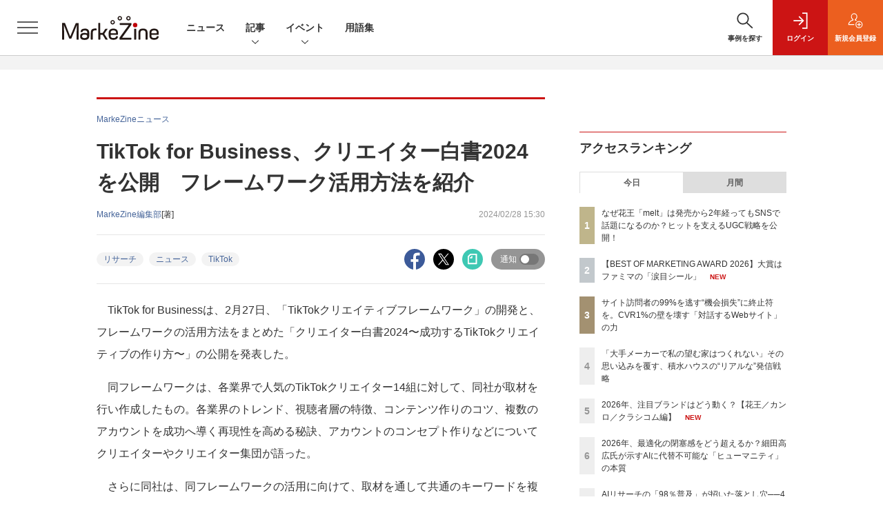

--- FILE ---
content_type: text/html; charset=utf-8
request_url: https://www.google.com/recaptcha/api2/aframe
body_size: 185
content:
<!DOCTYPE HTML><html><head><meta http-equiv="content-type" content="text/html; charset=UTF-8"></head><body><script nonce="THGY0WWmPNOXqey4JwvC4A">/** Anti-fraud and anti-abuse applications only. See google.com/recaptcha */ try{var clients={'sodar':'https://pagead2.googlesyndication.com/pagead/sodar?'};window.addEventListener("message",function(a){try{if(a.source===window.parent){var b=JSON.parse(a.data);var c=clients[b['id']];if(c){var d=document.createElement('img');d.src=c+b['params']+'&rc='+(localStorage.getItem("rc::a")?sessionStorage.getItem("rc::b"):"");window.document.body.appendChild(d);sessionStorage.setItem("rc::e",parseInt(sessionStorage.getItem("rc::e")||0)+1);localStorage.setItem("rc::h",'1769082950730');}}}catch(b){}});window.parent.postMessage("_grecaptcha_ready", "*");}catch(b){}</script></body></html>

--- FILE ---
content_type: text/javascript;charset=utf-8
request_url: https://id.cxense.com/public/user/id?json=%7B%22identities%22%3A%5B%7B%22type%22%3A%22ckp%22%2C%22id%22%3A%22mkpeb6d5189oxthx%22%7D%2C%7B%22type%22%3A%22lst%22%2C%22id%22%3A%222gsbrjd7hwbxhrtk18l2exj0q%22%7D%2C%7B%22type%22%3A%22cst%22%2C%22id%22%3A%222gsbrjd7hwbxhrtk18l2exj0q%22%7D%5D%7D&callback=cXJsonpCB7
body_size: 189
content:
/**/
cXJsonpCB7({"httpStatus":200,"response":{"userId":"cx:11joli2739i6m3rkdyjjquucl1:brwfbaus9wfs","newUser":true}})

--- FILE ---
content_type: text/javascript;charset=utf-8
request_url: https://api.cxense.com/public/widget/data?json=%7B%22context%22%3A%7B%22referrer%22%3A%22%22%2C%22categories%22%3A%7B%22testgroup%22%3A%2211%22%7D%2C%22parameters%22%3A%5B%7B%22key%22%3A%22userState%22%2C%22value%22%3A%22anon%22%7D%2C%7B%22key%22%3A%22page%22%2C%22value%22%3A%221%22%7D%2C%7B%22key%22%3A%22testGroup%22%2C%22value%22%3A%2211%22%7D%2C%7B%22key%22%3A%22loadDelay%22%2C%22value%22%3A%222.6%22%7D%2C%7B%22key%22%3A%22testgroup%22%2C%22value%22%3A%2211%22%7D%5D%2C%22autoRefresh%22%3Afalse%2C%22url%22%3A%22https%3A%2F%2Fmarkezine.jp%2Farticle%2Fdetail%2F44997%22%2C%22browserTimezone%22%3A%220%22%7D%2C%22widgetId%22%3A%226b27504a68afffa167fb2cccc8cebedf6ea5cf37%22%2C%22user%22%3A%7B%22ids%22%3A%7B%22usi%22%3A%22mkpeb6d5189oxthx%22%7D%7D%2C%22prnd%22%3A%22mkpeb6d5jap1pmh5%22%7D&media=javascript&sid=1141836886119288443&widgetId=6b27504a68afffa167fb2cccc8cebedf6ea5cf37&resizeToContentSize=true&useSecureUrls=true&usi=mkpeb6d5189oxthx&rnd=861305631&prnd=mkpeb6d5jap1pmh5&tzo=0&callback=cXJsonpCB2
body_size: 7557
content:
/**/
cXJsonpCB2({"httpStatus":200,"response":{"items":[{"dominantimagedimensions":"1200x630","recs-image":"http://markezine.jp/static/images/article/50302/50302_arena_v2.png","description":"2026年は、冬季五輪、WBC、サッカーW杯、さらに国内ではアジア大会と、世界的なスポーツイベントが集中する。スポーツファンにはたまらない1年になりそうだ。 本記事では、日本人のスポーツ関心度とファン化のプロセスを、定量・定性の両面から徹底分析した。1万人規模の調査で見えた「市場の実態」と、熱狂的なJリーグサポーターへの深層インタビューから浮かび上がった「コアファンへの共通ルート」。そこには、ファンベースを拡大するための明確なヒントが隠されていた。","collection":"Collection 1","dominantthumbnaildimensions":"300x158","sho-publish-d":"20260122","title":"Jリーグのファンはどこで「熱狂」に変わるのか? 1万人調査×定性分析で解明する「没入の法則」","url":"https://markezine.jp/article/detail/50302","dominantimage":"https://markezine.jp/static/images/article/50302/50302_fb_v2.png","recs-rawtitle":"Jリーグのファンはどこで「熱狂」に変わるのか？ 1万人調査×定性分析で解明する「没入の法則」 (1/3)：MarkeZine（マーケジン）","dominantthumbnail":"https://content-thumbnail.cxpublic.com/content/dominantthumbnail/cc5713c5c2c228b9786408ec6c5646b6251d431e.jpg?697169da","campaign":"1","testId":"38","id":"cc5713c5c2c228b9786408ec6c5646b6251d431e","placement":"1000","click_url":"https://api.cxense.com/public/widget/click/[base64]"},{"dominantimagedimensions":"1200x630","recs-image":"http://markezine.jp/static/images/article/50214/50214_arena.png","description":"2024年、花王ヘアケア事業変革の第一弾として発売された新ブランド「melt(メルト)」 は、発売後も継続的にSNSで話題化し、売上を伸ばしている。その裏にあるのは、PGC(Professional Generated Content)とUGC(User Generated Content)を両軸で最適化するコミュニケーション施策だ。本稿では、花王「melt」担当の篠原氏と、花王ヘアケア事業のUGC領域をブランド横断で一手に担うウィングリットの川上氏にインタビュー。meltのUGC戦略に焦点を当て、継続的な話題化を実現する具体的な施策や効果について深掘りする。","collection":"Collection 1","dominantthumbnaildimensions":"300x158","sho-publish-d":"20260114","title":"なぜ花王「melt」は発売から2年経ってもSNSで話題になるのか?ヒットを支えるUGC戦略を公開!","url":"https://markezine.jp/article/detail/50214","dominantimage":"https://markezine.jp/static/images/article/50214/50214_fb.png","recs-rawtitle":"なぜ花王「melt」は発売から2年経ってもSNSで話題になるのか？ヒットを支えるUGC戦略を公開！ (1/3)：MarkeZine（マーケジン）","dominantthumbnail":"https://content-thumbnail.cxpublic.com/content/dominantthumbnail/fe8a37322b2d17f7d6512f6fc54376b653730468.jpg?6967086d","campaign":"1","testId":"38","id":"fe8a37322b2d17f7d6512f6fc54376b653730468","placement":"1000","click_url":"https://api.cxense.com/public/widget/click/[base64]"},{"dominantimagedimensions":"1200x630","recs-image":"http://markezine.jp/static/images/article/50316/50316_arena1.png","description":"米国やグローバルにおける広告・マーケティング業界の最新情報をまとめた、ベストインクラスプロデューサーズ発行の『BICP MAD MAN REPORT』。MarkeZineでは、毎月そのカットアップ版をお届けしています。本記事は新年特別版。「業界潮流の一歩先を読み解く、2026年にアンテナを張りたい4つのポイント」をまとめました。","collection":"Collection 1","dominantthumbnaildimensions":"300x158","sho-publish-d":"20260122","title":"業界潮流の一歩先を読み解く、2026年にアンテナを張りたい4つのポイント","url":"https://markezine.jp/article/detail/50316","dominantimage":"https://markezine.jp/static/images/article/50316/50316_fb1.png","recs-rawtitle":"業界潮流の一歩先を読み解く、2026年にアンテナを張りたい4つのポイント (1/4)：MarkeZine（マーケジン）","dominantthumbnail":"https://content-thumbnail.cxpublic.com/content/dominantthumbnail/7176611a52c969dcd8c07011c3b00610cbd417fd.jpg?697162f9","campaign":"1","testId":"38","id":"7176611a52c969dcd8c07011c3b00610cbd417fd","placement":"1000","click_url":"https://api.cxense.com/public/widget/click/[base64]"},{"dominantimagedimensions":"1200x630","recs-image":"http://markezine.jp/static/images/article/50200/50200_arena.jpg","description":"AIによる広告システムの自動化が進む今、広告運用における成功の鍵は「クリエイティブの多様性」にあるとMetaは提唱している。しかし、制作リソースやコストが壁となり、PDCAを回しきれない広告主が多いのが現実だ。この課題に対して、2025年11月設立のサイバーグリップは「制作費ゼロ・リスクゼロ」の成果報酬型サービスを提供することで解決するという。既にコンバージョン数128%改善など、成果を出している革新的な仕組みについて、サイバーグリップの松橋氏とMetaの山中氏にうかがった。","collection":"Collection 1","dominantthumbnaildimensions":"300x158","sho-publish-d":"20260109","title":"Meta提唱「クリエイティブは新たなターゲティング手法」制作費ゼロ・成果報酬で実現する多様化の仕組み","url":"https://markezine.jp/article/detail/50200","dominantimage":"https://markezine.jp/static/images/article/50200/50200_fb_3.jpg","recs-rawtitle":"Meta提唱「クリエイティブは新たなターゲティング手法」制作費ゼロ・成果報酬で実現する多様化の仕組み (1/3)：MarkeZine（マーケジン）","dominantthumbnail":"https://content-thumbnail.cxpublic.com/content/dominantthumbnail/f85ba9109df8f086252e205d31b5e601529a25e7.jpg?69607ddb","campaign":"1","testId":"38","id":"f85ba9109df8f086252e205d31b5e601529a25e7","placement":"1000","click_url":"https://api.cxense.com/public/widget/click/[base64]"},{"dominantimagedimensions":"1200x630","recs-image":"http://markezine.jp/static/images/article/50284/50284_arena.png","description":"MarkeZine編集部が主催する初のマーケティングアワード「BEST OF MARKETING AWARD 2026」。厳正な審査の結果、各部門賞と大賞が決定しました。本稿では受賞した企業とその取り組み内容をご紹介します。","collection":"Collection 1","dominantthumbnaildimensions":"300x158","sho-publish-d":"20260121","title":"【BEST OF MARKETING AWARD 2026】大賞はファミマの「涙目シール」","url":"https://markezine.jp/article/detail/50284","dominantimage":"https://markezine.jp/static/images/article/50284/50284_ogp_v2.png","recs-rawtitle":"【BEST OF MARKETING AWARD 2026】大賞はファミマの「涙目シール」 (1/2)：MarkeZine（マーケジン）","dominantthumbnail":"https://content-thumbnail.cxpublic.com/content/dominantthumbnail/667248fa3e3a1ce4e450f77c14b9fa69345f1804.jpg?69701733","campaign":"1","testId":"38","id":"667248fa3e3a1ce4e450f77c14b9fa69345f1804","placement":"1000","click_url":"https://api.cxense.com/public/widget/click/[base64]"},{"dominantimagedimensions":"1200x630","recs-image":"http://markezine.jp/static/images/article/50179/50179_arena.jpg","description":"2025年9月、無印良品の公式アプリが全面リニューアルした。10年続いた旧アプリを刷新し、会員証とメディアを統合した独自UIや、マイル・ステージ制度を撤廃したシンプルなポイントプログラムを導入。OMOとCRMを軸に、「感じ良い暮らしと社会の実現」という企業理念をデジタルで体現する挑戦を進めている。MarkeZine Day 2025 Retailでは、その裏側を株式会社良品計画の水野寛氏とadjust株式会社の高橋将平氏が語り合った。","collection":"Collection 1","dominantthumbnaildimensions":"300x158","sho-publish-d":"20260122","title":"無印良品公式アプリ全面リニューアルの裏側とは?何を変え、何を守ったかOMOとCRMの観点から解説!","url":"https://markezine.jp/article/detail/50179","dominantimage":"https://markezine.jp/static/images/article/50179/50179_fb.jpg","recs-rawtitle":"無印良品公式アプリ全面リニューアルの裏側とは？何を変え、何を守ったかOMOとCRMの観点から解説！ (1/3)：MarkeZine（マーケジン）","dominantthumbnail":"https://content-thumbnail.cxpublic.com/content/dominantthumbnail/eff3b8d5ac4c6e78a03f1eabe04a649963f8eef3.jpg?6971870d","campaign":"1","testId":"38","id":"eff3b8d5ac4c6e78a03f1eabe04a649963f8eef3","placement":"1000","click_url":"https://api.cxense.com/public/widget/click/[base64]"}],"template":"            <div class=\"c-stacknav_details\">\n              <ul class=\"l-megamenu_medialist row row-cols-sm-2 g-3\">\n<!--%\nvar dummy = \"\";\nvar items = data.response.items.slice(0, 3);\nfor (var i = 0; i < items.length; i++) {\n    var item = items[i];\n    var title = item['recs-rawtitle'].replace(\"：MarkeZine（マーケジン）\",\"\");\n    title = title.replace(/\\([0-9]+\\/[0-9]+\\)$/i,\"\");        \n    var publish_date = item['sho-publish-d'];\n    var recs_image = item['recs-image'].replace(/^http:\\/\\//i, 'https://');\n    recs_image = recs_image.replace(/^https:\\/\\/markezine.jp/, 'https://mz-cdn.shoeisha.jp');\n%-->                    \n                <li>\n                  <div class=\"l-megamenu_media\">\n                    <figure class=\"l-megamenu_media_img\"><img tmp:src=\"{{recs_image}}\" alt=\"\" width=\"200\" height=\"150\"></figure>\n                    <div class=\"l-megamenu_media_content\">\n                      <p class=\"l-megamenu_media_heading\"><a tmp:id=\"{{cX.clickTracker(item.click_url)}}\" tmp:href=\"{{item.url}}\" tmp:target=\"_top\">{{title}}</a></p>\n                    </div>\n                  </div>\n                </li>\n<!--%\n}\n%-->                   \n              </ul>\n            </div>\n","style":"","prnd":"mkpeb6d5jap1pmh5"}})

--- FILE ---
content_type: text/javascript;charset=utf-8
request_url: https://api.cxense.com/public/widget/data?json=%7B%22context%22%3A%7B%22referrer%22%3A%22%22%2C%22categories%22%3A%7B%22testgroup%22%3A%2211%22%7D%2C%22parameters%22%3A%5B%7B%22key%22%3A%22userState%22%2C%22value%22%3A%22anon%22%7D%2C%7B%22key%22%3A%22page%22%2C%22value%22%3A%221%22%7D%2C%7B%22key%22%3A%22testGroup%22%2C%22value%22%3A%2211%22%7D%2C%7B%22key%22%3A%22loadDelay%22%2C%22value%22%3A%222.6%22%7D%2C%7B%22key%22%3A%22testgroup%22%2C%22value%22%3A%2211%22%7D%5D%2C%22autoRefresh%22%3Afalse%2C%22url%22%3A%22https%3A%2F%2Fmarkezine.jp%2Farticle%2Fdetail%2F44997%22%2C%22browserTimezone%22%3A%220%22%7D%2C%22widgetId%22%3A%2225d1c912f531254981e4c885b8fea221510a6eb6%22%2C%22user%22%3A%7B%22ids%22%3A%7B%22usi%22%3A%22mkpeb6d5189oxthx%22%7D%7D%2C%22prnd%22%3A%22mkpeb6d5jap1pmh5%22%7D&media=javascript&sid=1141836886119288443&widgetId=25d1c912f531254981e4c885b8fea221510a6eb6&resizeToContentSize=true&useSecureUrls=true&usi=mkpeb6d5189oxthx&rnd=2107243362&prnd=mkpeb6d5jap1pmh5&tzo=0&callback=cXJsonpCB3
body_size: 2242
content:
/**/
cXJsonpCB3({"httpStatus":200,"response":{"items":[{"dominantimagedimensions":"1200x630","recs-image":"http://markezine.jp/static/images/article/46433/46433_0.png","description":"動画は視覚・聴覚で情報を提供できるため、マーケティングやセールスの一環、社内研修などのビジネス目的で取り入れる企業が増えています。そうした動画を手軽に共有できるのが、YouTubeやニコニコ動画など無料で利用可能な動画共有サイトです。本記事では、ビジネスで利用できる無料の動画共有サイトを紹介します。また、動画共有サイトのビジネス活用事例や、利用する上での注意点なども紹介するので、ぜひお役立てください。","dominantthumbnaildimensions":"300x158","sho-publish-d":"20250224","title":"ビジネスで使える無料動画共有サイト5選!活用事例や注意点も紹介","url":"https://markezine.jp/article/detail/46433","sho-corner-id":"964","dominantimage":"https://markezine.jp/static/images/article/46433/46433_fb.png","recs-rawtitle":"ビジネスで使える無料動画共有サイト5選！活用事例や注意点も紹介：MarkeZine（マーケジン）","dominantthumbnail":"https://content-thumbnail.cxpublic.com/content/dominantthumbnail/d59a44311dc65c1005e2ebafacc3972155f41bee.jpg?695e2c14","campaign":"2","testId":"176","id":"d59a44311dc65c1005e2ebafacc3972155f41bee","placement":"6","click_url":"https://api.cxense.com/public/widget/click/[base64]","sho-article-type":"記事"}],"template":"<!--%\nvar dummy = \"\";\nvar items = data.response.items;\nfor (var i = 0; i < items.length; i++) {\n   var item = items[i];\n   if(item['sho-conference-alias']){\n       var flg_tieup = \"\";\n       var title = item['sho-session-title'];\n       var publish_date = item['sho-publish-d'];\n       var recs_image = item['recs-image'];\n       var target = \"_blank\";\n   }else{\n    var target = \"_top\";\n    var title = item['recs-rawtitle'].replace(\"：MarkeZine（マーケジン）\",\"\");\n    title = title.replace(/\\([0-9]+\\/[0-9]+\\)$/i,\"\");        \n    var publish_date = item['sho-publish-d'];\n    var recs_image = item['recs-image'].replace(/^http:\\/\\//i, 'https://');\n    recs_image = recs_image.replace(/^https:\\/\\/markezine.jp/, 'https://mz-cdn.shoeisha.jp');\n    var flg_tieup = \"\"\n　if ((item['sho-article-tieup'] == 'タイアップ') || (item['sho-article-type'] == 'タイアップ')) {\n           flg_tieup = '(AD)';\n    }\n    }\n%-->\n<div class=\"c-headlineindex_item border-top border-bottom p-2 cx-detail\">\n          <div class=\"c-headlineindex_item_content cx-detail-content\">\n            <h6>\n            <a tmp:id=\"{{cX.clickTracker(item.click_url)}}\" tmp:href=\"{{item.url}}\" tmp:target=\"{{target}}\">{{title}}{{flg_tieup}}</a></h6>\n          </div>\n          <div class=\"c-headlineindex_item_img\"><a tmp:id=\"{{cX.clickTracker(item.click_url)}}\" tmp:href=\"{{item.url}}\" tmp:target=\"{{target}}\"><img tmp:src=\"{{recs_image}}\" alt=\"\" width=\"200\" height=\"150\"></a></div>\n        </div>\n<!--%\n}\n%-->","style":"#cce-empty-element {margin: 20px auto;width: 100%;text-align: center;}","prnd":"mkpeb6d5jap1pmh5"}})

--- FILE ---
content_type: text/javascript;charset=utf-8
request_url: https://p1cluster.cxense.com/p1.js
body_size: 100
content:
cX.library.onP1('2gsbrjd7hwbxhrtk18l2exj0q');


--- FILE ---
content_type: text/javascript;charset=utf-8
request_url: https://api.cxense.com/public/widget/data?json=%7B%22context%22%3A%7B%22referrer%22%3A%22%22%2C%22categories%22%3A%7B%22testgroup%22%3A%2211%22%7D%2C%22parameters%22%3A%5B%7B%22key%22%3A%22userState%22%2C%22value%22%3A%22anon%22%7D%2C%7B%22key%22%3A%22page%22%2C%22value%22%3A%221%22%7D%2C%7B%22key%22%3A%22testGroup%22%2C%22value%22%3A%2211%22%7D%2C%7B%22key%22%3A%22loadDelay%22%2C%22value%22%3A%222.6%22%7D%2C%7B%22key%22%3A%22testgroup%22%2C%22value%22%3A%2211%22%7D%5D%2C%22autoRefresh%22%3Afalse%2C%22url%22%3A%22https%3A%2F%2Fmarkezine.jp%2Farticle%2Fdetail%2F44997%22%2C%22browserTimezone%22%3A%220%22%7D%2C%22widgetId%22%3A%22d3160c1b48e301d14042bdcccba05e313fee4002%22%2C%22user%22%3A%7B%22ids%22%3A%7B%22usi%22%3A%22mkpeb6d5189oxthx%22%7D%7D%2C%22prnd%22%3A%22mkpeb6d5jap1pmh5%22%7D&media=javascript&sid=1141836886119288443&widgetId=d3160c1b48e301d14042bdcccba05e313fee4002&resizeToContentSize=true&useSecureUrls=true&usi=mkpeb6d5189oxthx&rnd=1701927080&prnd=mkpeb6d5jap1pmh5&tzo=0&callback=cXJsonpCB4
body_size: 12591
content:
/**/
cXJsonpCB4({"httpStatus":200,"response":{"items":[{"dominantimagedimensions":"1200x630","recs-image":"http://markezine.jp/static/images/article/50214/50214_arena.png","description":"2024年、花王ヘアケア事業変革の第一弾として発売された新ブランド「melt(メルト)」 は、発売後も継続的にSNSで話題化し、売上を伸ばしている。その裏にあるのは、PGC(Professional Generated Content)とUGC(User Generated Content)を両軸で最適化するコミュニケーション施策だ。本稿では、花王「melt」担当の篠原氏と、花王ヘアケア事業のUGC領域をブランド横断で一手に担うウィングリットの川上氏にインタビュー。meltのUGC戦略に焦点を当て、継続的な話題化を実現する具体的な施策や効果について深掘りする。","collection":"Collection 1","dominantthumbnaildimensions":"300x158","sho-publish-d":"20260114","title":"なぜ花王「melt」は発売から2年経ってもSNSで話題になるのか?ヒットを支えるUGC戦略を公開!","url":"https://markezine.jp/article/detail/50214","dominantimage":"https://markezine.jp/static/images/article/50214/50214_fb.png","recs-rawtitle":"なぜ花王「melt」は発売から2年経ってもSNSで話題になるのか？ヒットを支えるUGC戦略を公開！ (1/3)：MarkeZine（マーケジン）","dominantthumbnail":"https://content-thumbnail.cxpublic.com/content/dominantthumbnail/fe8a37322b2d17f7d6512f6fc54376b653730468.jpg?6967086d","campaign":"undefined","testId":"37","id":"fe8a37322b2d17f7d6512f6fc54376b653730468","placement":"6","click_url":"https://api.cxense.com/public/widget/click/[base64]"},{"dominantimagedimensions":"1200x630","recs-image":"http://markezine.jp/static/images/article/50200/50200_arena.jpg","description":"AIによる広告システムの自動化が進む今、広告運用における成功の鍵は「クリエイティブの多様性」にあるとMetaは提唱している。しかし、制作リソースやコストが壁となり、PDCAを回しきれない広告主が多いのが現実だ。この課題に対して、2025年11月設立のサイバーグリップは「制作費ゼロ・リスクゼロ」の成果報酬型サービスを提供することで解決するという。既にコンバージョン数128%改善など、成果を出している革新的な仕組みについて、サイバーグリップの松橋氏とMetaの山中氏にうかがった。","collection":"Collection 1","dominantthumbnaildimensions":"300x158","sho-publish-d":"20260109","title":"Meta提唱「クリエイティブは新たなターゲティング手法」制作費ゼロ・成果報酬で実現する多様化の仕組み","url":"https://markezine.jp/article/detail/50200","dominantimage":"https://markezine.jp/static/images/article/50200/50200_fb_3.jpg","recs-rawtitle":"Meta提唱「クリエイティブは新たなターゲティング手法」制作費ゼロ・成果報酬で実現する多様化の仕組み (1/3)：MarkeZine（マーケジン）","dominantthumbnail":"https://content-thumbnail.cxpublic.com/content/dominantthumbnail/f85ba9109df8f086252e205d31b5e601529a25e7.jpg?69607ddb","campaign":"undefined","testId":"37","id":"f85ba9109df8f086252e205d31b5e601529a25e7","placement":"6","click_url":"https://api.cxense.com/public/widget/click/[base64]"},{"dominantimagedimensions":"1200x630","recs-image":"http://markezine.jp/static/images/article/50060/50060_arena.jpg","description":"多くのマーケターが抱える「リターゲティング広告の頭打ち」と「潜在層の新規顧客の獲得」という課題。そのような中、パーソルキャリアが手掛ける転職サービス「doda」はCriteoの「コマース・オーディエンス」をはじめとしたソリューションを活用し、従来のリターゲティングに匹敵する効果を新規会員獲得で実現したという。いかにして新規会員獲得を大きく伸ばしているのか、その成功事例に迫る。","collection":"Collection 1","dominantthumbnaildimensions":"300x158","sho-publish-d":"20260115","title":"潜在層アプローチが困難な転職市場で、「doda」がリタゲより効率的に新規会員を獲得している方法とは?","url":"https://markezine.jp/article/detail/50060","dominantimage":"https://markezine.jp/static/images/article/50060/50060_fb.jpg","recs-rawtitle":"潜在層アプローチが困難な転職市場で、「doda」がリタゲより効率的に新規会員を獲得している方法とは？ (1/3)：MarkeZine（マーケジン）","dominantthumbnail":"https://content-thumbnail.cxpublic.com/content/dominantthumbnail/19060f6b4562b38d62f20a5bed19a35d3236574b.jpg?69685140","campaign":"undefined","testId":"37","id":"19060f6b4562b38d62f20a5bed19a35d3236574b","placement":"6","click_url":"https://api.cxense.com/public/widget/click/[base64]"},{"dominantimagedimensions":"1200x630","recs-image":"http://markezine.jp/static/images/article/50179/50179_arena.jpg","description":"2025年9月、無印良品の公式アプリが全面リニューアルした。10年続いた旧アプリを刷新し、会員証とメディアを統合した独自UIや、マイル・ステージ制度を撤廃したシンプルなポイントプログラムを導入。OMOとCRMを軸に、「感じ良い暮らしと社会の実現」という企業理念をデジタルで体現する挑戦を進めている。MarkeZine Day 2025 Retailでは、その裏側を株式会社良品計画の水野寛氏とadjust株式会社の高橋将平氏が語り合った。","collection":"Collection 1","dominantthumbnaildimensions":"300x158","sho-publish-d":"20260122","title":"無印良品公式アプリ全面リニューアルの裏側とは?何を変え、何を守ったかOMOとCRMの観点から解説!","url":"https://markezine.jp/article/detail/50179","dominantimage":"https://markezine.jp/static/images/article/50179/50179_fb.jpg","recs-rawtitle":"無印良品公式アプリ全面リニューアルの裏側とは？何を変え、何を守ったかOMOとCRMの観点から解説！ (1/3)：MarkeZine（マーケジン）","dominantthumbnail":"https://content-thumbnail.cxpublic.com/content/dominantthumbnail/eff3b8d5ac4c6e78a03f1eabe04a649963f8eef3.jpg?6971870d","campaign":"undefined","testId":"37","id":"eff3b8d5ac4c6e78a03f1eabe04a649963f8eef3","placement":"6","click_url":"https://api.cxense.com/public/widget/click/[base64]"},{"dominantimagedimensions":"1200x630","recs-image":"http://markezine.jp/static/images/article/50261/50261_arena.png","description":"AIが世界を席巻して約3年。北米ではAI投資の増大により、大規模な人員削減が行われるなか、改めて問われているのが「人間はAIに使われるのか、それとも使いこなすのか」という点だ。そんな時代において、「Human-Centered AI」を掲げ、AIを単なる「効率化の道具」ではなく「共創パートナー」と位置づけ、その活用を推進しているのが博報堂DYグループだ。そんな同社が考えるAIとの共創の未来について、博報堂DYホールディングス 代表取締役社長の西山泰央氏が語った。","collection":"Collection 1","dominantthumbnaildimensions":"300x158","sho-publish-d":"20260119","title":"人の創造性を、拡張する。博報堂DYグループ「AI-POWERED CREATIVITY」の真価","url":"https://markezine.jp/article/detail/50261","dominantimage":"https://markezine.jp/static/images/article/50261/50261_fb.png","recs-rawtitle":"人の創造性を、拡張する。博報堂ＤＹグループ「AI-POWERED CREATIVITY」の真価 (1/3)：MarkeZine（マーケジン）","dominantthumbnail":"https://content-thumbnail.cxpublic.com/content/dominantthumbnail/d3b41ad86ef4e08dce8ade57bbbc8adeca1110e3.jpg?696d8248","campaign":"undefined","testId":"37","id":"d3b41ad86ef4e08dce8ade57bbbc8adeca1110e3","placement":"6","click_url":"https://api.cxense.com/public/widget/click/[base64]"},{"dominantimagedimensions":"1200x630","recs-image":"http://markezine.jp/static/images/article/50254/50254_arena_v2.png","description":"2025年夏に登場したMetaの「最適化スコア」。アカウントのパフォーマンス状況をAIがスコア化し、具体的な改善提案も行う同機能を、すでに使いこなせているだろうか?「AIは自社の細かなビジネス事情までは汲み取れない」と食わず嫌いのまま放置してしまうのは、大きな機会損失になりかねない。Meta Agency First Awards 2025にてPlanner of the Yearを受賞し、売上拡大を続けるSide Kicksは、本機能を徹底活用して運用の「守り」を自動化。創出したリソースを、クリエイティブの強化やインクリメンタルアトリビューション(純増効果の検証)など「攻めの検証」へ投資し、成果を最大化させている。なぜ今、スコア活用が重要なのか。Meta日本法人FacebookJapan伊東氏とSide Kicks上原氏が、実績数値を交えてAI時代の新たな運用戦略を紐解く。","collection":"Collection 1","dominantthumbnaildimensions":"300x158","sho-publish-d":"20260119","title":"「最適化スコア」の食わず嫌いは損失。Meta広告の“AI最適解”と「攻め」の運用論","url":"https://markezine.jp/article/detail/50254","dominantimage":"https://markezine.jp/static/images/article/50254/50254_fb_v2.png","recs-rawtitle":"「最適化スコア」の食わず嫌いは損失。Meta広告の“AI最適解”と「攻め」の運用論 (1/3)：MarkeZine（マーケジン）","dominantthumbnail":"https://content-thumbnail.cxpublic.com/content/dominantthumbnail/beb2fa36e4e420a0b31f94eb21405ea6f38a3449.jpg?696d937d","campaign":"undefined","testId":"37","id":"beb2fa36e4e420a0b31f94eb21405ea6f38a3449","placement":"6","click_url":"https://api.cxense.com/public/widget/click/[base64]"},{"dominantimagedimensions":"1200x630","recs-image":"http://markezine.jp/static/images/article/50172/50172_arena.jpg","description":"デジタルマーケティングで目標の成果が出ないとき、その施策は単発で終わらせるしかないのだろうか。PR発想のデジタルマーケティングでブランドの成長を支援するマテリアルデジタル 取締役の川端康介氏が、2025年11月に開催された「MarkeZine Day 2025 Retail」に登壇。単発的な施策を積み重ねる“焼畑式マーケティング”から脱却し、持続的な成果につなげるミドルファネル戦略について語った。態度変容を実現する中長期的なマーケティングを設計する方法とその効果に迫る。","collection":"Collection 1","dominantthumbnaildimensions":"300x158","sho-publish-d":"20260113","title":"ミドルファネルへの注力で投資対効果を最大化!ナレッジが蓄積されない単発施策の繰り返しから脱却せよ","url":"https://markezine.jp/article/detail/50172","dominantimage":"https://markezine.jp/static/images/article/50172/50172_FB.jpg","recs-rawtitle":"ミドルファネルへの注力で投資対効果を最大化！ナレッジが蓄積されない単発施策の繰り返しから脱却せよ (1/3)：MarkeZine（マーケジン）","dominantthumbnail":"https://content-thumbnail.cxpublic.com/content/dominantthumbnail/b8cc8d64e585047902459d64d79b79abfb0480a5.jpg?6965996b","campaign":"undefined","testId":"37","id":"b8cc8d64e585047902459d64d79b79abfb0480a5","placement":"6","click_url":"https://api.cxense.com/public/widget/click/[base64]"},{"dominantimagedimensions":"1200x630","recs-image":"http://markezine.jp/static/images/article/50290/50290_0.jpg","description":"TikTok LIVEで月間GMV(流通取引総額)2億円以上(2025年8月~10月)を売り上げる「ぞうねこちゃんねる」。運営元のCellestは、TikTok Shopが提供する「ディスカバリーEコマース」が持つポテンシャルをいち早く活かし、月90本もの企画配信を行う運用体制を構築しました。本稿では、滞在維持率を高める配信ノウハウや、ROI(投資対効果)67倍を叩き出した広告戦略「GMV Max」の活用法など、EC事業者が参考にすべき具体的施策を、運営者とパートナー企業、TikTokへの取材を通じて解き明かします。","collection":"Collection 1","dominantthumbnaildimensions":"300x158","sho-publish-d":"20251226","title":"月商2億円超の「ぞうねこちゃんねる」が明かす、TikTok Shop成長の方程式","url":"https://markezine.jp/article/detail/50290","dominantimage":"https://markezine.jp/static/images/article/50290/50290_fb.jpg","recs-rawtitle":"月商2億円超の「ぞうねこちゃんねる」が明かす、TikTok Shop成長の方程式 (1/3)：MarkeZine（マーケジン）","dominantthumbnail":"https://content-thumbnail.cxpublic.com/content/dominantthumbnail/6a3d1c5117de4a3a3d6b7d42e0b61b640675d932.jpg?694df389","campaign":"undefined","testId":"37","id":"6a3d1c5117de4a3a3d6b7d42e0b61b640675d932","placement":"6","click_url":"https://api.cxense.com/public/widget/click/[base64]"},{"dominantimagedimensions":"1200x630","recs-image":"http://markezine.jp/static/images/article/50286/id285_arena2.jpg","description":"2025年、動画広告は「撮影」から「生成」へシフトした――。Hakuhodo DY ONEは今、AIによるデジタル広告動画クリエイティブ制作の領域で、前例のない規模の投資を行っている。その中心にあるのは、意外にもGPUへの投資と、制作プロセスの「ノード化」だ。なぜ広告会社がハードウェアに投資するのか? マーケティング支援サービス「ONE-AIGENT(ワン・エージェント)」を軸にAI活用の最前線を追う本連載、今回はHakuhodo DY ONEがとらえる生成AIがけん引する動画クリエイティブの最前線と、その裏側にある同社のカメラのないスタジオ構想について、同社常務執行役員 柴山大氏に聞いた。","collection":"Collection 1","dominantthumbnaildimensions":"300x158","sho-publish-d":"20260115","title":"なぜ広告会社がGPU投資を加速するのか。AI動画でのゲームチェンジを見据えた、不退転の覚悟","url":"https://markezine.jp/article/detail/50286","dominantimage":"https://markezine.jp/static/images/article/50286/id285_ogp2.jpg","recs-rawtitle":"なぜ広告会社がGPU投資を加速するのか。AI動画でのゲームチェンジを見据えた、不退転の覚悟 (1/3)：MarkeZine（マーケジン）","dominantthumbnail":"https://content-thumbnail.cxpublic.com/content/dominantthumbnail/1be5f1e7b0753e6165de06aea37f5908b86c8fb9.jpg?69684a68","campaign":"undefined","testId":"37","id":"1be5f1e7b0753e6165de06aea37f5908b86c8fb9","placement":"6","click_url":"https://api.cxense.com/public/widget/click/[base64]"},{"dominantimagedimensions":"1200x630","recs-image":"http://markezine.jp/static/images/article/50215/50215_arena.png","description":"AIの活用により、マーケティングの分析業務におけるスキルやノウハウが一般化している中、他社に差をつけるカギとして「独自データ」への関心が高まっている。そのような中で注目が集まっているのが、ヴァリューズが展開する、250万人のWeb行動ログを基盤とする競合調査・市場分析ツール「Dockpit(ドックピット)」だ。本記事では同社の榊氏と水野氏にインタビュー。Dockpitの具体的な活用事例のほか、AI時代に一歩抜きんでたデータ分析を行うためのヒントを聞いた。","collection":"Collection 1","dominantthumbnaildimensions":"300x158","sho-publish-d":"20260116","title":"「あの数字が欲しい」をたった1分で。AI時代に独自データで優位性をもたらす「Dockpit」とは","url":"https://markezine.jp/article/detail/50215","dominantimage":"https://markezine.jp/static/images/article/50215/50215_fb.png","recs-rawtitle":"「あの数字が欲しい」をたった1分で。AI時代に独自データで優位性をもたらす「Dockpit」とは (1/3)：MarkeZine（マーケジン）","dominantthumbnail":"https://content-thumbnail.cxpublic.com/content/dominantthumbnail/1658d98363328a0c616754722f20ca7b073672e2.jpg?6969abfb","campaign":"undefined","testId":"37","id":"1658d98363328a0c616754722f20ca7b073672e2","placement":"6","click_url":"https://api.cxense.com/public/widget/click/[base64]"}],"template":"              <section class=\"c-primarysection\">\n                <div class=\"c-primarysection_header\">\n                  <h2 class=\"c-primarysection_heading\">Spotlight</h2>\n                  <p class=\"c-secondarysection_heading_small\">AD</p>\n                </div>\n<div class=\"c-primarysection_body\">\n                  <div class=\"c-pickupindex\">\n                    <ul class=\"c-pickupindex_list\">\n<!--%\nvar dummy = \"\";\nvar items = data.response.items.slice(0, 3);\nfor (var i = 0; i < items.length; i++) {\n    var item = items[i];\n    var title = item['recs-rawtitle'].replace(\"：MarkeZine（マーケジン）\",\"\");\n    title = title.replace(\"：ProductZine（プロダクトジン）\",\"\");\n    title = title.replace(/\\([0-9]+\\/[0-9]+\\)$/i,\"\");        \n    var publish_date = item['sho-publish-d'];\n    var recs_image = item['recs-image'].replace(/^http:\\/\\//i, 'https://');\n    recs_image = recs_image.replace(/^https:\\/\\/markezine.jp/, 'https://mz-cdn.shoeisha.jp');\n%-->                    \n\n                      <li class=\"c-pickupindex_listitem\">\n                        <div class=\"c-pickupindex_item\">\n                          <div class=\"c-pickupindex_item_img\"><img tmp:src=\"{{recs_image}}\" alt=\"\" width=\"200\" height=\"150\"></div>\n                          <div class=\"c-pickupindex_item_content\">\n                            <p class=\"c-pickupindex_item_heading\"><a tmp:id=\"{{cX.clickTracker(item.click_url)}}\" tmp:href=\"{{item.url}}\" tmp:target=\"_top\">{{title}}</a></p>\n                          </div>\n                        </div>\n                      </li>\n<!--%\n}\n%-->                      \n\n                    </ul>\n                  </div>\n                </div>\n\n</section>","style":"","prnd":"mkpeb6d5jap1pmh5"}})

--- FILE ---
content_type: text/javascript;charset=utf-8
request_url: https://api.cxense.com/public/widget/data?json=%7B%22context%22%3A%7B%22referrer%22%3A%22%22%2C%22categories%22%3A%7B%22testgroup%22%3A%2211%22%7D%2C%22parameters%22%3A%5B%7B%22key%22%3A%22userState%22%2C%22value%22%3A%22anon%22%7D%2C%7B%22key%22%3A%22page%22%2C%22value%22%3A%221%22%7D%2C%7B%22key%22%3A%22testGroup%22%2C%22value%22%3A%2211%22%7D%2C%7B%22key%22%3A%22loadDelay%22%2C%22value%22%3A%222.6%22%7D%2C%7B%22key%22%3A%22testgroup%22%2C%22value%22%3A%2211%22%7D%5D%2C%22autoRefresh%22%3Afalse%2C%22url%22%3A%22https%3A%2F%2Fmarkezine.jp%2Farticle%2Fdetail%2F44997%22%2C%22browserTimezone%22%3A%220%22%7D%2C%22widgetId%22%3A%22b6cba9b65e1785f4a467aed0f462edd6202bea8b%22%2C%22user%22%3A%7B%22ids%22%3A%7B%22usi%22%3A%22mkpeb6d5189oxthx%22%7D%7D%2C%22prnd%22%3A%22mkpeb6d5jap1pmh5%22%7D&media=javascript&sid=1141836886119288443&widgetId=b6cba9b65e1785f4a467aed0f462edd6202bea8b&resizeToContentSize=true&useSecureUrls=true&usi=mkpeb6d5189oxthx&rnd=1977705989&prnd=mkpeb6d5jap1pmh5&tzo=0&callback=cXJsonpCB5
body_size: 9912
content:
/**/
cXJsonpCB5({"httpStatus":200,"response":{"items":[{"dominantimagedimensions":"1200x630","recs-image":"http://markezine.jp/static/images/article/50302/50302_arena_v2.png","description":"2026年は、冬季五輪、WBC、サッカーW杯、さらに国内ではアジア大会と、世界的なスポーツイベントが集中する。スポーツファンにはたまらない1年になりそうだ。 本記事では、日本人のスポーツ関心度とファン化のプロセスを、定量・定性の両面から徹底分析した。1万人規模の調査で見えた「市場の実態」と、熱狂的なJリーグサポーターへの深層インタビューから浮かび上がった「コアファンへの共通ルート」。そこには、ファンベースを拡大するための明確なヒントが隠されていた。","collection":"MarkeZine","dominantthumbnaildimensions":"300x158","sho-publish-d":"20260122","title":"Jリーグのファンはどこで「熱狂」に変わるのか? 1万人調査×定性分析で解明する「没入の法則」","url":"https://markezine.jp/article/detail/50302","sho-corner":"生活者データバンク","dominantimage":"https://markezine.jp/static/images/article/50302/50302_fb_v2.png","recs-rawtitle":"Jリーグのファンはどこで「熱狂」に変わるのか？ 1万人調査×定性分析で解明する「没入の法則」 (1/3)：MarkeZine（マーケジン）","dominantthumbnail":"https://content-thumbnail.cxpublic.com/content/dominantthumbnail/cc5713c5c2c228b9786408ec6c5646b6251d431e.jpg?697169da","campaign":"1","testId":"29","id":"cc5713c5c2c228b9786408ec6c5646b6251d431e","placement":"6","click_url":"https://api.cxense.com/public/widget/click/[base64]"},{"dominantimagedimensions":"1200x630","recs-image":"http://markezine.jp/static/images/article/50316/50316_arena1.png","description":"米国やグローバルにおける広告・マーケティング業界の最新情報をまとめた、ベストインクラスプロデューサーズ発行の『BICP MAD MAN REPORT』。MarkeZineでは、毎月そのカットアップ版をお届けしています。本記事は新年特別版。「業界潮流の一歩先を読み解く、2026年にアンテナを張りたい4つのポイント」をまとめました。","collection":"MarkeZine","dominantthumbnaildimensions":"300x158","sho-publish-d":"20260122","title":"業界潮流の一歩先を読み解く、2026年にアンテナを張りたい4つのポイント","url":"https://markezine.jp/article/detail/50316","sho-corner":"【新年特集】2025→2026 キーパーソンによる予測と展望","dominantimage":"https://markezine.jp/static/images/article/50316/50316_fb1.png","recs-rawtitle":"業界潮流の一歩先を読み解く、2026年にアンテナを張りたい4つのポイント (1/4)：MarkeZine（マーケジン）","dominantthumbnail":"https://content-thumbnail.cxpublic.com/content/dominantthumbnail/7176611a52c969dcd8c07011c3b00610cbd417fd.jpg?697162f9","campaign":"1","testId":"29","id":"7176611a52c969dcd8c07011c3b00610cbd417fd","placement":"6","click_url":"https://api.cxense.com/public/widget/click/[base64]"},{"dominantimagedimensions":"1200x630","recs-image":"http://markezine.jp/static/images/article/50292/50292_arena.png","description":"「Z世代向けの広告を作ったのに響かない」。そんな悩みを抱えるマーケターは少なくないでしょう。サイバーエージェント次世代生活研究所では、Z世代の学生研究員約30名が注目した広告を毎月収集し、インサイト分析を行っています。2025年の事例を総ざらいした結果、見えてきたのは「中途半端ではダメ」という明確な傾向でした。本記事では、Z世代のトレンド・気持ち・憧れに「思いっきり合わせた」広告事例から読み解いた13のインサイトを解説します。","collection":"MarkeZine","dominantthumbnaildimensions":"300x158","sho-publish-d":"20260119","title":"2025年、Z世代に刺さった広告は「極端な2択」トレンド・気持ち・憧れを射抜く13インサイト【前編】","url":"https://markezine.jp/article/detail/50292","sho-corner":"Z世代に”刺さる”広告の法則","dominantimage":"https://markezine.jp/static/images/article/50292/50292_fb.png","recs-rawtitle":"2025年、Z世代に刺さった広告は「極端な2択」トレンド・気持ち・憧れを射抜く13インサイト【前編】 (1/4)：MarkeZine（マーケジン）","dominantthumbnail":"https://content-thumbnail.cxpublic.com/content/dominantthumbnail/d440025bc2ae6f525a1ed36d534698f590b86c3e.jpg?696d7746","campaign":"1","testId":"29","id":"d440025bc2ae6f525a1ed36d534698f590b86c3e","placement":"6","click_url":"https://api.cxense.com/public/widget/click/[base64]"},{"dominantimagedimensions":"1200x630","recs-image":"http://markezine.jp/static/images/article/50283/50283_0_v2.png","description":"動画や音楽など、老若男女が日々利用するコンテンツプラットフォーム。生活者の趣味嗜好が多様化する中、一人ひとりのニーズに沿ったより良い体験を届けるべく進化を続けている。また、マーケティング観点でも、コンテンツ体験に溶け込みながら印象的にメッセージを届けられる場として注目される。本記事では、国内の主要コンテンツプラットフォームであるABEMA・Netflix・Spotifyより、2026年の展望となる年始コメントをもらった。2026年、各プラットフォームはどのように進化し、生活者や企業のマーケティング活動にどのような変革をもたらすのか。各社が掲げる最新の戦略と、具体的なアップデートの方向性を紹介する。","collection":"MarkeZine","dominantthumbnaildimensions":"300x158","sho-publish-d":"20260119","title":"ABEMA・Netflix・Spotify──2026年、広告体験はどう変わる?各社が語る展望","url":"https://markezine.jp/article/detail/50283","sho-corner":"【新年特集】2025→2026 キーパーソンによる予測と展望","dominantimage":"https://markezine.jp/static/images/article/50283/50283_fb_v2.png","recs-rawtitle":"ABEMA・Netflix・Spotify──2026年、広告体験はどう変わる？各社が語る展望 (1/3)：MarkeZine（マーケジン）","dominantthumbnail":"https://content-thumbnail.cxpublic.com/content/dominantthumbnail/5658df1413d28a10fc45248f5474f191e2afef0a.jpg?696d6d29","campaign":"1","testId":"29","id":"5658df1413d28a10fc45248f5474f191e2afef0a","placement":"6","click_url":"https://api.cxense.com/public/widget/click/[base64]"},{"dominantimagedimensions":"1200x630","recs-image":"http://markezine.jp/static/images/article/50284/50284_arena.png","description":"MarkeZine編集部が主催する初のマーケティングアワード「BEST OF MARKETING AWARD 2026」。厳正な審査の結果、各部門賞と大賞が決定しました。本稿では受賞した企業とその取り組み内容をご紹介します。","collection":"MarkeZine","dominantthumbnaildimensions":"300x158","sho-publish-d":"20260121","title":"【BEST OF MARKETING AWARD 2026】大賞はファミマの「涙目シール」","url":"https://markezine.jp/article/detail/50284","sho-corner":"BEST OF MARKETING AWARD 2026","dominantimage":"https://markezine.jp/static/images/article/50284/50284_ogp_v2.png","recs-rawtitle":"【BEST OF MARKETING AWARD 2026】大賞はファミマの「涙目シール」 (1/2)：MarkeZine（マーケジン）","dominantthumbnail":"https://content-thumbnail.cxpublic.com/content/dominantthumbnail/667248fa3e3a1ce4e450f77c14b9fa69345f1804.jpg?69701733","campaign":"1","testId":"29","id":"667248fa3e3a1ce4e450f77c14b9fa69345f1804","placement":"6","click_url":"https://api.cxense.com/public/widget/click/[base64]"},{"dominantimagedimensions":"1200x630","recs-image":"http://markezine.jp/static/images/article/50205/50205_arena.png","description":"2026年、新年一発目は恒例のあの人物による「広告マーケティング業界予測」をお届け。7つのキーワードから、広告マーケティング業界の動向、今年取り組むべきテーマを探る。","collection":"MarkeZine","dominantthumbnaildimensions":"300x158","sho-publish-d":"20260105","title":"【業界人間ベム】2026年・広告マーケティング業界7つの予測","url":"https://markezine.jp/article/detail/50205","sho-corner":"【新年特集】2025→2026 キーパーソンによる予測と展望","dominantimage":"https://markezine.jp/static/images/article/50205/50205_fb.png","recs-rawtitle":"【業界人間ベム】2026年・広告マーケティング業界7つの予測 (1/4)：MarkeZine（マーケジン）","dominantthumbnail":"https://content-thumbnail.cxpublic.com/content/dominantthumbnail/fe7c479c00e21b6f8384ccbef6138951a695409e.jpg?695af2b9","campaign":"1","testId":"29","id":"fe7c479c00e21b6f8384ccbef6138951a695409e","placement":"6","click_url":"https://api.cxense.com/public/widget/click/[base64]"},{"dominantimagedimensions":"1200x630","recs-image":"http://markezine.jp/static/images/article/50250/50250_arena.jpg","description":"ブランドの“最大の魅力”をどのように伝えるか。自社の価値を見いだし、それを最適な形で多くの人に届けることは容易ではないだろう。積水ハウスは自社の家づくりの価値を伝えるために「北欧、暮らしの道具店」を運営するクラシコムと共に積水ハウスで家を建てた人のストーリーを動画広告として展開。直近では同メディアの店長、佐藤友子氏の家づくりに密着した動画コンテンツが反響を呼んだ。この施策の狙いについて、積水ハウスの足立紀生氏と酒井恵美子氏、クラシコムの高山達哉氏に話を聞いた。","collection":"MarkeZine","dominantthumbnaildimensions":"300x158","sho-publish-d":"20260115","title":"「大手メーカーで私の望む家はつくれない」その思い込みを覆す、積水ハウスの“リアルな”発信戦略","url":"https://markezine.jp/article/detail/50250","sho-corner":"業界キーパーソンと探る 注目キーワード大研究","dominantimage":"https://markezine.jp/static/images/article/50250/50250_fb.jpg","recs-rawtitle":"「大手メーカーで私の望む家はつくれない」その思い込みを覆す、積水ハウスの“リアルな”発信戦略 (1/3)：MarkeZine（マーケジン）","dominantthumbnail":"https://content-thumbnail.cxpublic.com/content/dominantthumbnail/58689066371bd4c7d4cbd324a3138904c584145b.jpg?69682fa0","campaign":"1","testId":"29","id":"58689066371bd4c7d4cbd324a3138904c584145b","placement":"6","click_url":"https://api.cxense.com/public/widget/click/[base64]"},{"dominantimagedimensions":"1200x630","recs-image":"http://markezine.jp/static/images/article/44761/44761_arena.jpg","description":"AIの進化によって、インターネット上で人間とロボットの判別が難しくなり、広告業界では巧妙な手口のアドフラウドが深刻な問題になっている。そんな中、博報堂は、サム・アルトマン氏とアレックス・ブラニア氏が立ち上げた「Worldプロジェクト」に参画し、人間性を証明するテクノロジーである「World ID」を活用した広告システムの構築を目指している。今回はMicrosoft Advertisingの事業責任者を務める有園雄一氏が、博報堂で未来型広告プラットフォームの構築を推進する森田英佑氏と対談。広告業界の未来を左右する取り組みについて議論した。","collection":"MarkeZine","dominantthumbnaildimensions":"300x158","sho-publish-d":"20260116","title":"“人間だけ”に届くデジタル広告を 博報堂が目指す「未来型の広告システム」とは","url":"https://markezine.jp/article/detail/44761","sho-corner":"有園が訊く!","dominantimage":"https://markezine.jp/static/images/article/44761/44761_FB.jpg","recs-rawtitle":"“人間だけ”に届くデジタル広告を　博報堂が目指す「未来型の広告システム」とは (1/3)：MarkeZine（マーケジン）","dominantthumbnail":"https://content-thumbnail.cxpublic.com/content/dominantthumbnail/2882ddce74ba2d221b65e2d39be51741a1288e9c.jpg?6969719f","campaign":"1","testId":"29","id":"2882ddce74ba2d221b65e2d39be51741a1288e9c","placement":"6","click_url":"https://api.cxense.com/public/widget/click/[base64]"}],"template":"                  <div class=\"c-featureindex\">\n                    <ul class=\"c-featureindex_list row row-cols-1 row-cols-sm-2 row-cols-md-4 gx-4 gy-4 gy-md-5\">\n          <!--%\n          var dummy = \"\";\n\t\t  var items = data.response.items;\n\t\t  for (var i = 0; i < 8; i++) {\n  \t\t\tvar item = items[i];\n                var title = item['recs-rawtitle'].replace(\"：MarkeZine（マーケジン）\",\"\");\n                title = title.replace(/\\([0-9]+\\/[0-9]+\\)$/i,\"\");              \n                var publish_date = item['sho-publish-d'];\n                var recs_image = item['recs-image'].replace(/^http:\\/\\//i, 'https://');\n                var click_url = cX.clickTracker(item.click_url);\n                recs_image = recs_image.replace(/^https:\\/\\/markezine.jp/, 'https://mz-cdn.shoeisha.jp');\n            %-->                    \n                      <li class=\"c-featureindex_listitem\">\n                        <div class=\"c-featureindex_item\">\n                          <div class=\"c-featureindex_item_img\">\n                            <p><img tmp:src=\"{{recs_image}}\"  alt=\"\" width=\"200\" height=\"150\" class=\"\"></p>\n                           </div>\n                            \n                          <div class=\"c-featureindex_item_content\">\n                            <p class=\"c-featureindex_item_heading\"><a tmp:id=\"{{click_url}}\" tmp:href=\"{{item.url}}\" tmp:target=\"_top\">{{title}}</a></p>\n                          </div>\n                        </div>\n                      </li>\n          <!--%\n          }\n\t      %-->            \n                            </ul>\n                            </div>","style":"","head":"    function separate(num){\n    \treturn String(num).replace( /(\\d)(?=(\\d\\d\\d)+(?!\\d))/g, '$1,');\n\t}\n","prnd":"mkpeb6d5jap1pmh5"}})